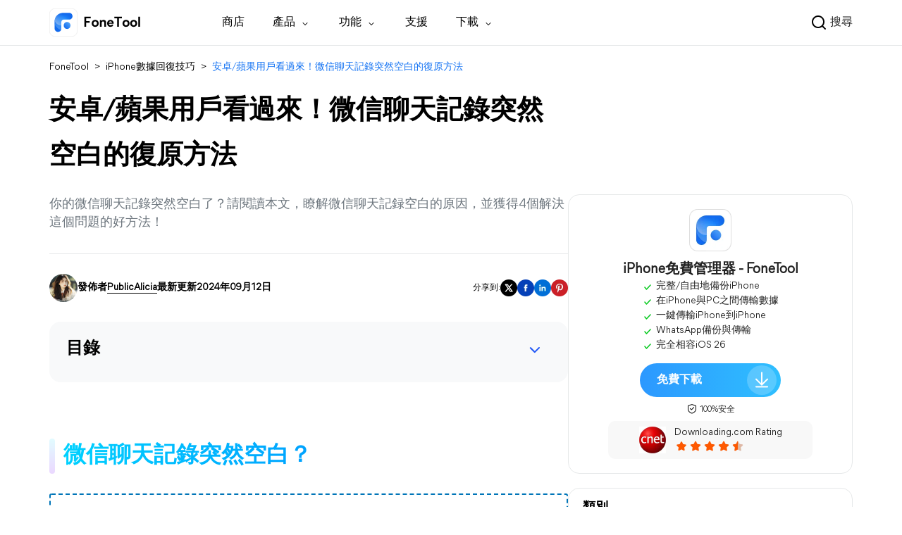

--- FILE ---
content_type: text/html
request_url: https://www.fonetool.com/tw/phone-data-recovery/wechat-chats-suddenly-blank-8975.html
body_size: 17759
content:
<!DOCTYPE html><html lang="tw" data-category="post" data-theme="0"><head>

<!-- Google Tag Manager -->

<script type="16628a60eb67916f022f1875-text/javascript">

    (function (w, d, s, l, i) {

        w[l] = w[l] || [];

        w[l].push({

            'gtm.start': new Date().getTime(),

            event: 'gtm.js'

        });

        var f = d.getElementsByTagName(s)[0],

            j = d.createElement(s),

            dl = l != 'dataLayer' ? '&l=' + l : '';

        j.async = true;

        j.src = 'https://www.googletagmanager.com/gtm.js?id=' + i + dl;

        f.parentNode.insertBefore(j, f);

    })(window, document, 'script', 'dataLayer', 'GTM-K67JT4G');

</script>

<!-- End Google Tag Manager -->

<script src="https://static.fonetool.com/lib/amt.min.js" type="16628a60eb67916f022f1875-text/javascript"></script>

<meta charset="UTF-8">

    <title>安卓/蘋果用戶看過來！微信聊天記錄突然空白的復原方法</title>

    <meta name="description" content="想要瞭解微信聊天記錄突然空白的原因以及復原方法？本文提供了3個有效方法并為蘋果用戶額外提供一個好方法！">

    <meta name="keywords" content="微信聊天記錄突然空白, 蘋果微信聊天記錄無故消失, 微信聊天界面一片空白，微信聊天記錄突然沒了">

    <link rel="canonical" href="https://www.fonetool.com/tw/phone-data-recovery/wechat-chats-suddenly-blank-8975.html">

    <link rel="amphtml" href="https://www.fonetool.com/tw/phone-data-recovery/wechat-chats-suddenly-blank-8975.amp.html">

    <meta name="viewport" content="width=device-width, initial-scale=1.0">

    <meta name="author" content="Alicia">

    <meta name="identification" content="86713">

    <link rel="shortcut icon" type="/images/x-icon" href="/fthome_favicon.ico">

    <link rel="bookmark" type="images/x-icon" href="/fthome_favicon.ico">

    <link rel="apple-touch-icon" href="/fthome_favicon.ico">

    <link rel="stylesheet" href="/assets/css/main.css">

    <!--[if lt IE 9]>

    <script src="https://cdn.staticfile.org/html5shiv/r29/html5.min.js"></script>

    <script src="https://cdn.staticfile.org/respond.js/1.4.2/respond.min.js"></script>

    <![endif]-->

    <link rel="stylesheet" href="/assets/css/slick.css">

    <link rel="stylesheet" href="/assets/css/index.css">

    <link rel="stylesheet" href="/assets/css/teml.css">



    <script type="application/ld+json">
    {
      "@context": "https://schema.org",
      "@type": "BreadcrumbList",
      "itemListElement": [{
        "@type": "ListItem",
        "position": 1,
        "name": "AOMEI Software",
        "item": "https://www.fonetool.com"
      },{
        "@type": "ListItem",
        "position": 2,
        "name": "iPhone數據回復技巧",
        "item": "https://www.fonetool.com/tw/phone-data-recovery/"
      },{
        "@type": "ListItem",
        "position": 3,
        "name": "安卓/蘋果用戶看過來！微信聊天記錄突然空白的復原方法",
        "item": "https://www.fonetool.com/tw/phone-data-recovery/wechat-chats-suddenly-blank-8975.html"
      }]
    }
    </script>

<script type="application/ld+json">
{
  "@context": "https://schema.org",
  "@type": "Article",
  "headline": "安卓/蘋果用戶看過來！微信聊天記錄突然空白的復原方法",
  "url": "https://www.fonetool.com/tw/phone-data-recovery/wechat-chats-suddenly-blank-8975.html",
  "keywords": "微信聊天記錄突然空白, 蘋果微信聊天記錄無故消失, 微信聊天界面一片空白，微信聊天記錄突然沒了",
  "description": "想要瞭解微信聊天記錄突然空白的原因以及復原方法？本文提供了3個有效方法并為蘋果用戶額外提供一個好方法！",
  "image": [
    "https://www.fonetool.com/data-recovery/screenshot/tw/wechat/wechat-search-recover.png",
    "https://www.fonetool.com/data-recovery/screenshot/tw/wechat/wechat-repair-chat-history.png",
    "https://www.fonetool.com/data-recovery/screenshot/tw/wechat/wechat-restore-wechat-history-to-phone.png",
    "https://www.fonetool.com/data-recovery/screenshot/tw/other/cmd-sqliteret.png",
    "https://www.fonetool.com/screenshot/tw/phone-data-recovery/data-recovery-for-ios/connect-ios-device.png",
    "https://www.fonetool.com/screenshot/tw/phone-data-recovery/data-recovery-for-ios/click-scan-now.png",
    "https://www.fonetool.com/screenshot/tw/phone-data-recovery/data-recovery-for-ios/wechat-click-recover.png"
],
  "mainEntityOfPage": "True",
  "publisher":{
      "@type": "Organization",
      "name": "AOMEI Software",
      "url": "https://www.fonetool.com",
      "logo": {
          "@type": "ImageObject",
          "url": "https://www.fonetool.com/assets/images/logo/fthome-nav-logo-ftlogo.svg",
          "width": "161",
          "height": "46"
      }
  },
  "dateCreated": "June 24, 2021",
  "datePublished": "June 24, 2021",
  "dateModified": "September 12, 2024",
  "author": {
    "@type":"Person",
    "name":"Alicia",
    "url":"https://www.fonetool.com/tw/author/alicia.html"
  },
  "articleSection":"iPhone數據回復技巧"
}</script>


    <script src="/assets/js/team/alicia.js" type="16628a60eb67916f022f1875-text/javascript"></script>

<style>.toc{overflow-y:auto}.toc>.toc-list{overflow:hidden;position:relative}.toc>.toc-list li{list-style:none}.toc-list{margin:0}a.toc-link{color:currentColor;height:100%}a.toc-link.is-active-link,a.toc-link:hover{text-decoration:none;font-weight:700}a.toc-link.is-active-link{position:relative}.is-collapsible{max-height:1000px;overflow:hidden;transition:all 300ms ease-in-out}.is-collapsed{max-height:0}.is-position-fixed{position:fixed!important;top:0}.js-toc{padding:10px 0}.js-toc-box .toc-list li{margin:.66rem 0}.js-toc-box .toc-list li a{font-size:12px;font-size:1.2rem}.js-toc-box.closed h3::after{margin-top:4px}.js-toc .toc-list-item:last-child{margin-bottom:0}.js-toc-box h3{margin-top:0}</style><style id="post-block-css-PostNote">.cke_editable .post-note, .content .post-note, .post-note {
    padding: 1em;
    border-radius: 3px;
    font-size: 14px;
    line-height: 24px;
    margin: 28px 0;
}

.cke_editable .post-note.bg-ogray, .content .post-note.bg-ogray, .post-note.bg-ogray {
    background-color: #e6e6e6
}

.cke_editable .post-note.bg-oblue, .content .post-note.bg-oblue, .post-note.bg-oblue {
    background-color: #eef3f3
}

.cke_editable .post-note.bg-opink, .content .post-note.bg-opink, .post-note.bg-opink {
    background-color: #f8f8f8
}

.cke_editable .post-note.bg-oyell, .content .post-note.bg-oyell, .post-note.bg-oyell {
    background-color: #f7f3cf
}

.cke_editable .post-note dt, .content .post-note dt, .post-note dt {
    font-size: 14px;
    font-weight: 700;
    color: #000;
    padding: 0;
    margin-bottom: 8px
}

.cke_editable .post-note dd, .content .post-note dd, .post-note dd {
    position: relative;
    padding-left: 1em;
    margin: 0 0 5px;
    font-size: 14px;
    line-height: 24px
}

.cke_editable .post-note dd::before, .content .post-note dd::before, .post-note dd::before {
    content: '•';
    display: block;
    position: absolute;
    left: 0;
    top: -1px
}
</style><style id="post-block-css-PostTip">.cke_editable .post-tip, .content .post-tip, .post-tip {
    border: 2px dashed #0075b8;
    padding: 1em;
    border-radius: 3px;
    font-size: 14px;
    line-height: 24px;
    margin: 28px auto;
}

.cke_editable .post-tip.bg-ogray, .content .post-tip.bg-ogray, .post-tip.bg-ogray {
    background-color: #e6e6e6;
}

.cke_editable .post-tip.bg-oblue, .content .post-tip.bg-oblue, .post-tip.bg-oblue {
    background-color: #eef3f3;
}

.cke_editable .post-tip.bg-opink, .content .post-tip.bg-opink, .post-tip.bg-opink {
    background-color: #f8f8f8;
}

.cke_editable .post-tip.bg-oyell, .content .post-tip.bg-oyell, .post-tip.bg-oyell {
    background-color: #f7f3cf;
}
</style><style id="post-block-css-PostTips">.cke_editable .post-tips,
.content .post-tips,
.post-tips {
    background: #FCFDFF;
    border-radius: 16px 16px 16px 16px;
    opacity: 1;
    border: 2px dashed #DEE2E7;
    padding: 20px 32px;
    font-size: 14px;
    line-height: 24px;
    margin: 20px 0;
}

.cke_editable .post-tips dt,
.content .post-tips dt,
.post-tips dt {
    font-size: 18px;
    font-weight: 700;
    color: #000;
    padding: 0;
    margin-bottom: 8px
}
.cke_editable .post-tips dt,
.content .post-tips dt,
.post-tips dt::before {
    content: "";
    height: 24px;
    background: url(/assets/images/temp/ic-tip@2x.png) 0 2px no-repeat;
    background-size: 22px 22px;
    margin-right: 28px;
}

.cke_editable .post-tips dd,
.content .post-tips dd,
.post-tips dd {
    position: relative;
    margin: 0 0 5px;
    font-size: 16px;
    line-height: 24px
}

</style><style id="post-block-css-SecureDownload">.cke_editable .post-secdown,
.content .post-secdown,
.post-secdown {
    display: flex;
    align-items: center;
    justify-content: center;
    flex-direction: column;
}

.cke_editable .post-secdown .a-tp,
.content .post-secdown .a-tp,
.post-secdown .a-tp {
    display: flex;
    padding: 0 6px 0 30px;
    background: linear-gradient(270deg, #2fbfff 0%, #2c98ff 100%);
    line-height: unset;
    min-width: 286px;
    height: 64px;
    border-radius: 32px;
    transition: all ease-in 0.2s;
    align-items: center;
    transition: all ease-in 0.2s;
}

.cke_editable .post-secdown .a-tp:hover,
.content .post-secdown .a-tp:hover,
.post-secdown .a-tp:hover {
    scale: 1.05;
    background: linear-gradient(270deg, #2888e5 0%, #2aabe4 100%);
}
.cke_editable .post-secdown .a-tp::after,
.post-secdown .a-tp::after{
    content: '';
    position: relative;
    display: inline-block;
    width: 56px;
    height: 56px;
    background: url(/assets/images/index/fthome-ic-download-white-32.webp) 13px no-repeat rgba(255, 255, 255, 0.2);
    border-radius: 32px;
    text-align: center;
    margin-left: 33px;
}

.cke_editable .post-secdown .a-tp > span,
.content .post-secdown .a-tp > span,
.post-secdown .a-tp > span {
    font-size: 20px;
    color: #fff;
    display: flex;
    flex-direction: column;
    font-family: MierB-Bold;
}

.cke_editable .post-secdown .a-tp > span > span,
.content .post-secdown .a-tp > span > span,
.post-secdown .a-tp > span > span {
    font-size: 14px;
    font-family: mierb-regular,microsoft yahei,Tahoma,Arial,sans-serif,helvetica,sans-serif;
    font-weight: 100;
    margin-top: 4px;
    padding: 0 15px;
}

.cke_editable .post-secdown .a-tp > span > span:first-child,
.content .post-secdown .a-tp > span > span:first-child,
.post-secdown .a-tp > span > span:first-child {
    font-size: 18px;
    padding: 0 15px;
    font-weight: 700
}

.cke_editable .post-secdown .a-bt,
.content .post-secdown .a-bt,
.post-secdown .a-bt {
    margin-top: 8px;
}

.cke_editable .post-secdown .a-bt::before,
.content .post-secdown .a-bt::before,
.post-secdown .a-bt::before {
    content: "";
    display: inline-block;
    width: 16px;
    height: 16px;
    background: url(/assets/images/temp/icon-safe@2x.png) -2px no-repeat;
    background-size: 16px 16px;
    vertical-align: -3px;
}
</style>
</head>

<body>

    <!-- Google Tag Manager noscript -->

    <noscript>

        <iframe src="https://www.googletagmanager.com/ns.html?id=GTM-K67JT4G" height="0" width="0"

            style="display:none;visibility:hidden">

        </iframe>

    </noscript>

    <!-- End Google Tag Manager noscript -->



<!-- header -->

<header class="header" id="header-2025">
    <div class="container">
      <div class="logo-x">
        <a href="/tw/" data-monitor="'redirection','top'" data-ga="'/tw/index.html','click', '/tw/top-navi'" class="small-logo">FoneTool</a>
        <div class="header-tg"><span></span><span></span><span></span></div>
      </div>
      <div class="header-nav">
        <div class="header-nav-l">
          <a href="/tw/" data-ga="'/tw/index.html','click', '/tw/top-navi'" data-monitor="'redirection','top'" class="header-logo"></a>
          <ul class="nav-ul">
            <li class="nav-li">
              <a href="/tw/store.html" data-ga="'/tw/store.html','click', '/tw/top-navi'" data-monitor="'2buy','top'" class="nav-li-a">商店</a>
            </li>
            <li class="nav-li nav-pull">
              <div class="nav-pull-t">
                <span>產品</span>
                <i class="ic-row"></i>
              </div>
              <div class="nav-pull-menu nav-pull-menu-new">
                <div class="menu-product">
                  <div class="menu-it">
                    <i class="it-icon it-icon-ft"></i>
                    <div class="it-desc">
                      <h5>FoneTool</h5>
                      <p class="it-txt">傳輸、管理和備份 iOS 裝置數據</p>
                    </div>
                    <a href="/tw/windows.html" class="verlink" data-monitor="'redirection','top'" data-ga="'/tw/windows.html','click', '/tw/top-navi'"></a>
                  </div>
                  <div class="menu-it">
                    <i class="it-icon it-icon-ftmb"></i>
                    <div class="it-desc">
                      <div class="link-box">
                        <h5>FoneTool 行動應用程式</h5>
                        <a href="/tw/ios.html" data-ga="'/tw/ios.html','click', '/tw/top-navi'" class="ic ic-ios"></a>
                        <a href="/tw/android.html" data-ga="'/tw/android.html','click', '/tw/top-navi'" class="ic ic-and"></a>
                      </div>
                      <a href="/tw/ios.html" class="verlink" data-monitor="'redirection','top'" data-ga="'/tw/ios.html','click', '/tw/top-navi'"></a>
                      <p class="it-txt">在 Android 和 iPhone 之間傳輸數據</p>
                    </div>
                  </div>
                  <div class="menu-it">
                    <i class="it-icon it-icon-ftun"></i>
                    <div class="it-desc">
                      <h5>FoneTool Unlocker <i class="icon-hot"></i></h5>
                      <p class="it-txt">一鍵刪除 iPhone/iPad 密碼</p>
                    </div>
                    <a href="/tw/unlock/" class="verlink" data-monitor="'redirection','top'" data-ga="tw/unlock/index.html','click', '/tw/top-navi'"></a>
                  </div>
                  <div class="menu-it">
                    <i class="it-icon it-icon-ftr"></i>
                    <div class="it-desc">
                      <h5>FoneTool Repair <i class="icon-new2"></i></h5>
                      <p class="it-txt">修復所有 iOS 與 iPadOS 系統問題</p>
                    </div>
                    <a href="/tw/repair/" class="verlink" data-monitor="'redirection','top'" data-ga="'/tw/repair/index.html','click', '/tw/top-navi'"></a>
                  </div>
                </div>
              </div>
            </li>
            <li class="nav-li nav-pull">
              <div class="nav-pull-t">
                <span>功能</span>
                <i class="ic-row"></i>
              </div>
              <div class="nav-pull-menu nav-pull-menu-new">
                <div class="menu-box">
                  <dl>
                    <dt>傳輸與備份</dt>

                    <dd>
                      <a href="/tw/iphone-transfer.html" data-ga="'/tw/iphone-transfer.html','click', '/tw/top-navi'" data-monitor="'redirection','top'" class="tab-item">
                        <i class="ic-tab ic-tab-1"></i>
                        傳輸 iPhone 到 PC</a>
                    </dd>
                    <dd>
                      <a href="/tw/iphone-backup.html" data-ga="'/tw/iphone-backup.html','click', '/tw/top-navi'" data-monitor="'redirection','top'" class="tab-item">
                        <i class="ic-tab ic-tab-2"></i>
                        備份 iPhone 到 PC</a>
                    </dd>
                    <dd>
                      <a href="/tw/transfer-old-iphone-to-new-iphone.html" data-ga="'/tw/transfer-old-iphone-to-new-iphone.html','click', '/tw/top-navi'" data-monitor="'redirection','top'" class="tab-item">
                        <i class="ic-tab ic-tab-3"></i>
                        iPhone 傳 iPhone</a>
                    </dd>
                    <dd>
                      <a href="/tw/whatsapp.html" data-monitor="'redirection','top'" data-ga="'/tw/whatsapp.html','click', '/tw/top-navi'" class="tab-item">
                        <i class="ic-tab ic-tab-4"></i>
                        WhatsApp 備份與傳輸</a>
                    </dd>
                    <dd>
                      <a href="/tw/android-ios-transfer.html" data-ga="'/tw/android-ios-transfer.html','click', '/tw/top-navi'" data-monitor="'redirection','top'" class="tab-item">
                        <i class="ic-tab ic-tab-android-ios-transfer"></i>
                        Android 與 iOS傳輸</a>
                    </dd>
                  </dl>
                  <dl>
                    <dt>系統與管理</dt>
                    <dd>
                      <a href="/tw/unlock/ios.html" data-monitor="'redirection','top'" data-ga="'/tw/unlock/ios.html','click', '/tw/top-navi'" class="tab-item">
                        <i class="ic-tab ic-tab-10"></i>
                        iPhone Unlocker
                        <i class="icon-hot"></i>
                      </a>
                    </dd>
                    <dd>
                      <a href="/tw/ios-system-repair.html" data-monitor="'redirection','top'" data-ga="'/tw/ios-system-repair.html','click', '/tw/top-navi'" class="tab-item">
                        <i class="ic-tab ic-tab-5"></i>
                        iOS 系統修復
                        <i class="icon-new2"></i>
                      </a>
                    </dd>
                    <dd>
                      <a href="/tw/iphone-data-recovery.html" data-ga="'/tw/iphone-data-recovery.html','click', '/tw/top-navi'" data-monitor="'redirection','top'" class="tab-item">
                        <i class="ic-tab ic-tab-6"></i>
                        iPhone 數據回復</a>
                    </dd>
                    <dd>
                      <a href="/tw/erase-iphone.html" data-ga="'/tw/erase-iphone.html','click', '/tw/top-navi'" data-monitor="'redirection','top'" class="tab-item">
                        <i class="ic-tab ic-tab-7"></i>
                        iPhone 數據清除</a>
                    </dd>
                    <dd>
                      <a href="/tw/icloud-manager.html" data-ga="'/tw/icloud-manager.html','click', '/tw/top-navi'" data-monitor="'redirection','top'" class="tab-item">
                        <i class="ic-tab ic-tab-8"></i>
                        iCould 管理員</a>
                    </dd>
                  </dl>
                  <dl>
                    <dt>iPhone 實用程式</dt>
                    <dd>
                      <a href="/tw/ringtone-maker.html" data-monitor="'redirection','top'" data-ga="'/tw/ringtone-maker.html','click', '/tw/top-navi'" class="tab-item">
                        <i class="ic-tab ic-tab-11"></i>
                        鈴聲製作
                      </a>
                    </dd>
                    <dd>
                      <a href="/tw/heic-converter.html" data-ga="'/tw/heic-converter.html','click', '/tw/top-navi'" data-monitor="'redirection','top'" class="tab-item">
                        <i class="ic-tab ic-tab-12"></i>
                        HEIC 轉換器</a>
                    </dd>
                    <dd>
                      <a href="/tw/photo-deduplication.html" data-ga="'/tw/photo-deduplication.html','click', '/tw/top-navi'" data-monitor="'redirection','top'" class="tab-item">
                        <i class="ic-tab ic-tab-13"></i>
                        重複照片搜尋器</a>
                    </dd>
                  </dl>
                </div>
              </div>
            </li>
            <li class="nav-li">
              <a href="/tw/support.html" data-ga="'/tw/support.html','click', '/tw/top-navi'" data-monitor="'redirection','top'" class="nav-li-a">支援</a>
            </li>
            <li class="nav-li nav-pull">
              <div class="nav-pull-t">
                <span>下載</span>
                <i class="ic-row"></i>
              </div>
              <div class="nav-pull-menu nav-pull-menu-new">
                <div class="menu-download">
                  <div class="menu-it">
                    <i class="it-icon it-icon-ft"></i>
                    <div class="it-desc">
                      <h5>FoneTool</h5>
                      <p class="it-txt">
                        免費下載以備份、傳輸和管理 iPhone
                      </p>
                    </div>
                    <a href="/tw/download.html" class="verlink" data-monitor="'redirection','top'" data-ga="'/tw/download.html','click', '/tw/top-navi'"></a>
                  </div>

                  <div class="menu-it">
                    <i class="it-icon it-icon-ftun"></i>
                    <div class="it-desc">
                      <h5>FoneTool Unlocker <i class="icon-hot"></i></h5>
                      <p class="it-txt">
                        免費下載以解除 iPhone 密碼/限制
                      </p>
                    </div>
                    <a href="/tw/unlock/download.html" class="verlink" data-monitor="'redirection','top'" data-ga="'/tw/unlock/download.html','click', '/tw/top-navi'"></a>
                  </div>
                  <div class="menu-it">
                    <i class="it-icon it-icon-ftr"></i>
                    <div class="it-desc">
                      <h5>FoneTool Repair <i class="icon-new2"></i></h5>
                      <p class="it-txt">
                        免費下載修復 iOS 系統問題
                      </p>
                    </div>
                    <a href="/tw/repair/download.html" class="verlink" data-monitor="'redirection','top'" data-ga="'/tw/repair/download.html','click', '/tw/top-navi'"></a>
                  </div>
                </div>
              </div>
            </li>
          </ul>
        </div>
        <div class="header-nav-r">
          <div class="search-gg">
            <form data-amtri="navbar-form" class="header-navbar-form" role="search" name="googleSearch" action="/tw/search.html">
              <div class="input-group">
                <div class="header-search-btn">
                  <input type="text" class="header-s-form" name="q" autocomplete="on" placeholder="搜尋...">
                  <div class="header-input-btn" data-icon="header-search">
                    <button class="header-search-icon" type="submit"></button>
                    <span class="header-search-txt">搜尋</span>
                  </div>
                </div>
                <input type="hidden" name="ie" value="UTF-8">
                <input type="hidden" name="cx" value="71292e60c831447c9">
                <input type="hidden" name="sitesearch" value="https://www.fonetool.com/tw/">
              </div>
            </form>
            <div class="gg-min">
              <script type="16628a60eb67916f022f1875-text/javascript">
                (function () {
                  var cx = "71292e60c831447c9";
                  var gcse = document.createElement("script");
                  gcse.type = "text/javascript";
                  gcse.async = true;
                  gcse.src = "https://cse.google.com/cse.js?cx=" + cx;
                  var s = document.getElementsByTagName("script")[0];
                  s.parentNode.insertBefore(gcse, s);
                })();
              </script>
              <gcse:search></gcse:search>
            </div>
          </div>
        </div>
      </div>
    </div>
  </header>

<!-- header -->



<!-- article content -->

<div class="content-box">

    <div class="container">

        <div class="content-ct">

            <div class="content">

                <div class="content-top">

                    <div class="crumbs">

                        <a href="/tw/">FoneTool</a> <span>></span>

                        <a href="/tw/phone-data-recovery/">iPhone數據回復技巧</a> <span>></span>

                        <a href="#" class="active">安卓/蘋果用戶看過來！微信聊天記錄突然空白的復原方法</a>

                    </div>

                    <h1>安卓/蘋果用戶看過來！微信聊天記錄突然空白的復原方法</h1>

                    <p class="content-des">

                        你的微信聊天記錄突然空白了？請閱讀本文，瞭解微信聊天記録空白的原因，並獲得4個解決這個問題的好方法！

                    </p>

                </div>

                <div class="content-bot">

                    <div class="author">

                        <div class="author-info">

                            <img src="/assets/images/author/alicia.png" width="40" height="40" alt="PublicAlicia" srcset="">

                            <span class="from">發佈者<span class="name"><a href="/author/alicia.html" target="_blank">PublicAlicia</a></span></span>

                            <span class="date">最新更新2024年09月12日</span>

                        </div>

                        <div class="media">

                            <span>分享到:</span>

                            <a href="" class="ic-twitter">

                                <img src="/assets/images/temp/ic-Twitter@2x.webp" width="24" height="24" alt="" srcset="">

                            </a>

                            <a href="" class="ic-facebook">

                                <img src="/assets/images/temp/ic-Facebook@2x.webp" width="24" height="24" alt="" srcset="">

                            </a>

                            <a href="" class="ic-ins">

                                <img src="/assets/images/temp/ic-Linkedln@2x.webp" width="24" height="24" alt="" srcset="">

                            </a>

                            <a href="" class="ic-pinterest">

                                <img src="/assets/images/temp/ic-Pinterest@2x.webp" width="24" height="24" alt="" srcset="">

                            </a>

                        </div>

                    </div>

                    <div class="post-area" id="post-contents-area">

                        <div class="center-box-toc">
                <strong>目錄</strong>
                <div class="center-toc-b center-toc-list1" style="display: none;">
                    <ol class="toc-list "><li class="toc-list-item"><a href="#h_0" class="toc-link node-name--H2 ">微信聊天記錄突然空白？</a><li class="toc-list-item"><a href="#h_1" class="toc-link node-name--H2 ">微信聊天記錄突然空白是什麼原因？</a><ol class="toc-list  is-collapsible is-collapsed"><li class="toc-list-item"><a href="#h_2" class="toc-link node-name--H3 ">方法1. 用微信自帶工具&ldquo;:recover&rdquo;</a></li><li class="toc-list-item"><a href="#h_3" class="toc-link node-name--H3 ">方法2. 用微信電腦版備份還原</a></li><li class="toc-list-item"><a href="#h_4" class="toc-link node-name--H3 ">方法3. 用資料庫工具SQLiteRet復原微信聊天記錄</a></li></ol><li class="toc-list-item"><a href="#h_5" class="toc-link node-name--H2 ">蘋果用戶福利！ AOMEI Data Recovery for iOS快速解決微信聊天記錄突然空白的問題</a><li class="toc-list-item"><a href="#h_6" class="toc-link node-name--H2 ">總結</a></li></ol>
            </div>
        </div>

                        <div class="content-straight">

                            <!--ART_CONTENT-->

                            <input id="post_function" value="运行MR" type="hidden">
<input id="post_maintainer" value="PublicAlicia|2021-06-24 00:00:00" type="hidden">
<h2 style="margin-bottom:17px; margin-top:17px; text-align:justify">微信聊天記錄突然空白？</h2>

<div class="post-tip" data-block-name="PostTip">&ldquo;微信聯絡人、聊天記錄、聊天界面、自己的頭像都是一片空白，是被盜號了嗎？還是我手機壞了？&rdquo;</div>

<div class="post-tip" data-block-name="PostTip">&ldquo;我是蘋果手機，為什麼我和一個朋友的微信聊天記錄無緣無故消失了，我沒有刪聊天記錄，也沒有清cache，這是怎麼回事？有辦法復原聊天訊息嗎？&rdquo;</div>

<div class="post-tip" data-block-name="PostTip">&ldquo;今天早上打開WeChat，手機提示：載入資料失敗，然後微信聊天記錄突然空白，是不是我手機中毒了？&rdquo;</div>

<p>上述這幾種情況您有沒有遇到過呢？丟失重要的聊天記錄確實令人很頭疼，接下來說說出現這種情況的原因以及怎樣復原微信聊天記錄。</p>

<h2>微信聊天記錄突然空白是什麼原因？</h2>

<p>據分析，出現微信聊天記錄突然空白的原因有以下幾點：</p>

<dl class="post-note bg-ogray" data-block-name="PostNote">
	<dd>清理微信儲存空間。這種作業直接清除了所有的微信聊天記錄。</dd>
	<dd>手機系統崩潰或微信軟體崩潰，崩潰時對微信資料造成了毀損。</dd>
	<dd>更新微信或者網路不穩定。有時會提示&ldquo;載入資料失敗&rdquo;，從而出現這個問題。</dd>
	<dd>手機內存不足或微信自身問題。手機容量不足導致無法繼續加載新的資料，微信問題的話只能等使用官方修復。</dd>
</dl>

<p>微信聊天記錄突然空白或微信聊天記錄無故消失如何復原？</p>

<p>本文介紹三個解決方法救回突然消失的微信聊天記錄。第3個解決方法效果最好，但上手難度較高，需要有相關專業電腦作業知識。如果前2個方法都無法使用或使用後無效，可以嘗試該方法。</p>

<h3>方法1. 用微信自帶工具&ldquo;:recover&rdquo;</h3>

<p>:recover是微信自帶的修復工具，主要用於解決微信app出現問題導致資料丟失的問題。但該方法局限性較強，恢復成功率不高。</p>

<p><strong>步驟一:&nbsp;&nbsp;</strong>點一下微信主頁面上方的&ldquo;<strong>搜尋</strong>&rdquo;，並輸入&ldquo;<strong>:recover</strong>&rdquo;。</p>

<p><strong>步驟二:&nbsp;</strong> 點擊&ldquo;<strong>WeChat修復工具</strong>&rdquo;。</p>

<p class="align-center"><a href="https://www.fonetool.com/data-recovery/screenshot/tw/wechat/wechat-search-recover.png" target="_blank"><img src="[data-uri]" alt="wechat-search-recover" height="595" stpl-src="https://www.fonetool.com/data-recovery/screenshot/tw/wechat/wechat-search-recover.png" width="600" class="stpl-lazy"></a></p>

<p><strong>步驟三：</strong>在&ldquo;<strong>WeChat修復工具</strong>&rdquo;界麵點擊&ldquo;<strong>故障修復</strong>&rdquo;,再選擇&ldquo;<strong>聊天記錄</strong>&rdquo;，等待完成。 （如果你是&ldquo;<strong>載入資料失敗</strong>&rdquo;問題，則可以點擊&ldquo;<strong>重新載入資料</strong>&rdquo;）</p>

<p class="align-center"><a href="https://www.fonetool.com/data-recovery/screenshot/tw/wechat/wechat-repair-chat-history.png" target="_blank"><img src="[data-uri]" alt="wechat-repair-chat-history" height="600" stpl-src="https://www.fonetool.com/data-recovery/screenshot/tw/wechat/wechat-repair-chat-history.png" width="600" class="stpl-lazy"></a></p>

<p><strong>步驟四：</strong>重啟微信，查看問題是否解決。</p>

<dl class="post-note bg-ogray" data-block-name="PostNote">
	<dt>注意：</dt>
	<dd>使用該功能可能會導致資料二次受損。</dd>
	<dd>這個方法只能用於微信異常（上述原因2、3、4）導致微信聊天記錄無故消失的情況，如果您是手動清理微信緩存，則該方法無效，請嘗試另外兩種方法。</dd>
</dl>

<h3>方法2. 用微信電腦版備份還原</h3>

<p>該方法是使用微信電腦版救回微信聊天記錄，前提是您在聊天記錄丟失前曾做過微信資料備份。如果你在微信電腦版上沒有備份過手機微信，那該方法無法使用。</p>

<p><strong>步驟一：</strong>在電腦上登錄WeChat，並確保手機和電腦在同一網路（Wi-Fi）中。</p>

<p><strong>步驟二：</strong>在電腦微信中點擊左下角的&ldquo;<strong>三條橫槓</strong>&rdquo;。選擇&ldquo;<strong>備份和還原</strong>&rdquo;，再點擊&ldquo;<strong>還原聊天記錄到手機</strong>&rdquo;。選擇你要恢復的資料，然後在手機上點擊&ldquo;<strong>確認</strong>&rdquo;，等待完成即可。</p>

<p class="align-center"><a href="https://www.fonetool.com/data-recovery/screenshot/tw/wechat/wechat-restore-wechat-history-to-phone.png" target="_blank"><img src="[data-uri]" alt="wechat-restore-wechat-history-to-phone" height="468" stpl-src="https://www.fonetool.com/data-recovery/screenshot/tw/wechat/wechat-restore-wechat-history-to-phone.png" width="600" class="stpl-lazy"></a></p>

<h3>方法3. 用資料庫工具SQLiteRet復原微信聊天記錄</h3>

<p>微信的資料儲存在SQLite資料庫中，在刪除聊天記錄時並沒有真正刪除SQLite資料庫中的資料，只是打上了刪除標記的邏輯刪除，所以你可以使用SQLiteRet進行復原。</p>

<p><strong>步驟一：</strong>下載並安裝python，下載SQLiteRet源文件，然後把手機連接到電腦上。</p>

<p><strong>步驟二：</strong>在電腦中以管理員身份打開&ldquo;<strong>cmd</strong>&rdquo;。</p>

<p><strong>步驟三：</strong>在&ldquo;cmd&rdquo;中跳轉到SQLiteRet目錄，然後輸入以下命令：</p>

<p><span style="background-color:#f1c40f">sqliteret.py cookies.sqlite -c -o results.txt</span></p>

<p>（使用工具解析cookies.sqilte裡面的數據，並保存為txt文本格式。）</p>

<p><span style="background-color:#f1c40f">sqliteret.py cookies.sqlite -c -o results.tsv -t -v</span></p>

<p>（使用工具解析cookies.sqilte裡面的數據，並保存為tsv格式。）</p>

<p class="align-center"><a href="https://www.fonetool.com/data-recovery/screenshot/tw/other/cmd-sqliteret.png" target="_blank"><img src="[data-uri]" alt="cmd-sqliteret" height="367" stpl-src="https://www.fonetool.com/data-recovery/screenshot/tw/other/cmd-sqliteret.png" width="600" class="stpl-lazy"></a></p>

<p>在你嘗試以上三種方法後，可能會因為方法一、二無效，方法三不會操作已經想要放棄了。如果你是蘋果用戶，那麼AOMEI WeChat Recovery 可以幫你輕鬆并快速救回消失的微信聊天記錄！</p>

<h2>蘋果用戶福利！ AOMEI Data Recovery for iOS快速解決微信聊天記錄突然空白的問題</h2>

<p>&ldquo;<a href="https://www.fonetool.com/tw/iphone-data-recovery.html" target="_blank">AOMEI Data Recovery for iOS</a>&rdquo;是一款專業的微信資料救援軟體。支援ios10及以上系統的iPhone、iPad、iPod。無需越獄，不用複雜的作業。只需將手機連接到電腦，然後輕點滑鼠就可以恢復微信聊天記錄（包括圖片、影片、語音、檔案、紅包、轉賬記錄）！</p>

<dl class="post-tips" data-block-name="PostTips">
	<dd>AOMEI Data Recovery for iOS的掃描時間短、恢復速度快。最重要的是，它比其他軟件恢復成功率高出10%！</dd>
	<dd>無需要擔心隱私洩露的問題，本軟軟體是一款單機軟體，不會上載用戶信息，可以在斷網無網絡的情況下使用。</dd>
	<dd>由10+年資料救援經驗團隊研發，研發技術一流，並運用多種新技術，快速、完整的幫你您復原微信聊天記錄。</dd>
	<dd>除了WeChat聊天記錄以外，還支援iPhone照片，影片，聯絡人，通話記錄，備忘錄，語音備忘錄，行事曆等iOS資料復原。</dd>
</dl>

<p>&ldquo;AOMEI Data Recovery for iOS&rdquo;具體使用方法如下：</p>

<p><strong>步驟一：</strong>點選下面按鈕下載並安裝軟AOMEI Data Recovery for iOS資料救援軟體。</p>

<div class="post-secdown" data-block-name="SecureDownload"><a class="a-tp" href="/ss/download/ftl/AOMEIRecovery_EnTw_Setup.exe%20" onclick="if (!window.__cfRLUnblockHandlers) return false; ga('send', 'event', 'Download ADR iOS', 'download', '/tw/phone-data-recovery/wechat-chats-suddenly-blank-8975.html_article');" data-cf-modified-16628a60eb67916f022f1875-=""><span><span>下載軟體</span> <span>iOS 10或以上</span> </span> </a>

<div class="a-bt">安全下載</div>
</div>

<p><strong>步驟二：</strong>打開&ldquo;AOMEI Data Recovery for iOS&rdquo;，並用傳輸線將手機連接到電腦，手機上選擇&ldquo;<strong>信任這部電腦</strong>&rdquo;，軟件即可自動識別到連接的iPhone&nbsp;裝置。</p>

<p class="align-center"><a href="https://www.fonetool.com/screenshot/tw/phone-data-recovery/data-recovery-for-ios/connect-ios-device.png" target="_blank"><img src="[data-uri]" alt="connect-ios-device" height="438" stpl-src="/screenshot/tw/phone-data-recovery/data-recovery-for-ios/connect-ios-device.png" width="600" class="stpl-lazy"></a></p>

<p><strong>步驟三：</strong>點選&ldquo;<span style="font-size:medium"><strong>立即掃描</strong></span>&rdquo;，等待掃描完成。</p>

<p class="align-center"><a href="https://www.fonetool.com/screenshot/tw/phone-data-recovery/data-recovery-for-ios/click-scan-now.png" target="_blank"><img src="[data-uri]" alt="click-scan-now" height="438" stpl-src="/screenshot/tw/phone-data-recovery/data-recovery-for-ios/click-scan-now.png" width="600" class="stpl-lazy"></a></p>

<p><strong>步驟四：</strong>在掃描完成後，軟件會顯示手機中所有可復原的資料，前往&ldquo;<strong>WeChat</strong>&rdquo;，點選您需要復原的WeChat訊息，點一下&ldquo;<span style="font-size:medium"><strong>復原</strong></span>&rdquo;，就可以將聊天記錄保存到電腦。</p>

<p class="align-center"><a href="https://www.fonetool.com/screenshot/tw/phone-data-recovery/data-recovery-for-ios/wechat-click-recover.png" target="_blank"><img src="[data-uri]" alt="wechat-click-recover" height="438" stpl-src="/screenshot/tw/phone-data-recovery/data-recovery-for-ios/wechat-click-recover.png" width="600" class="stpl-lazy"></a></p>

<p><strong>注意：</strong>如果在使用AOMEI Data Recovery for iOS過程中遇到問題，請查看常見問題解答。</p>

<h2>總結</h2>

<p>通過閱讀本文不難看出，解決&ldquo;微信聊天記錄突然空白&rdquo;問題成功率較高的方法是方法三。但其操作複雜，大部分的用戶不會也不想去操作，所以既簡單，成功率又高的解決方法就是使用專業的iPhone資料救援軟體。蘋果用戶可以使用這款可靠的軟體 - AOMEI Data Recovery for iOS，不僅恢復速度快、成功率高。當然，沒有任何一款資料救援軟體可以保證百分百復原率，因此在日常生活中強烈建議定期對重要的微信資料進行備份。</p>

                            <!--ART_CONTENT-->

                            <div class="content-manager">

                                <h4>FoneTool - 綜合管理iPhone數據</h4>

                                <p class="to-desc">

                                    輕鬆傳輸、備份和管理iPhone、iPad與iPod touch數據。

                                </p>

                                <ul class="list">

                                    <li>

                                        <img src="/assets/images/temp/fthome-ic-banner-ios18.png" width="24" height="24" alt="" srcset="">

                                        相容iOS 26

                                    </li>

                                    <li><img src="/assets/images/temp/fthome-ic-banner-iphone@2x.webp" width="24" height="24" alt="" srcset="">支援<span> iPhone 17</span></li>

                                </ul>

                                <div class="down-tips down-tips-2">

                                    <a href="/ss/download/ftl/FoneTool_free_installer.exe" data-ga="'Download FT Online', 'download', '/tw/phone-data-recovery/wechat-chats-suddenly-blank-8975.html_recommend'" class="btn btn-down" onclick="if (!window.__cfRLUnblockHandlers) return false; gtag('event', 'download',{'event_category':'Download FT Online','event_label': '/tw/index.html_banner'})" data-cf-modified-16628a60eb67916f022f1875-="">

                                        <div class="down-box">

                                            <div class="down-txt">

                                                <strong>下載免費軟體</strong> <br>

                                                <span>Windows 11/10/8/8.1/7</span>

                                            </div>

                                            <div class="down-icon">

                                                <img src="/assets/images/index/fthome-ic-download-white-32.webp" width="32" height="32" alt="Download icon" srcset="">

                                            </div>

                                        </div>

                                    </a>

                                    <p> 100%安全</p>

                                </div>

                            </div>

                        </div>

                    </div>

                </div>

                <div class="content-author">

                    <div class="userinfo">

                        <div class="user-txt">

                            <img src="/assets/images/author/alicia.png" width="60" height="60" alt="PublicAlicia" srcset="">

                            <div class="txt">

                                <span class="name">

                                     <a href="/author/alicia.html">PublicAlicia</a>

                                </span>

                                <br>

                                <span class="text">

                                    作者

                                </span>

                            </div>

                        </div>

                        <div class="share">

                            <a href="https://twitter.com/aomeitech">

                                <img src="/assets/images/temp/ic-Twitter@2x.webp" width="24" height="24" alt="twitter" srcset="">

                            </a>

                            <a href="https://www.facebook.com/aomeitechnology">

                                <img src="/assets/images/temp/ic-Facebook@2x.webp" width="24" height="24" alt="facebook" srcset="">

                            </a>

                        </div>

                    </div>

                    <p class="answer">

                        Alicia是FoneTool行動備份軟體的編輯，主要負責iOS數據備份、回復等方案的撰寫，幫助人們解決各種iOS問題。喜歡琵琶、動漫和旅游，也會時常烹飪美食。

                    </p>

                    <a href="/author/alicia.html" class="read">更多 >></a>

                </div>

                <div class="content-related"><div style="font-size: 36px;line-height: 42px;margin-bottom: 24px;margin-top: 60px;padding-top: 20px;font-weight: bold;">相關閱讀</div><div class="wrap"><div class="item"><div class="h5" style="color: #000;font-size: 16px;"><a style="width: 100%;word-wrap: break-word;margin-bottom: 8px;"  href="https://www.fonetool.com/tw/phone-data-recovery/restore-photos-from-icloud.html" target="_blank">如何在iPhone上從iCloud /iCloud備份回復照片</a></div><p class="related-txt"></p></div><div class="item"><div class="h5" style="color: #000;font-size: 16px;"><a style="width: 100%;word-wrap: break-word;margin-bottom: 8px;"  href="https://www.fonetool.com/tw/phone-transfer/sync-iphone-contact-to-google.html" target="_blank">如何將iPhone聯絡人同步到Google</a></div><p class="related-txt">您是否很想瞭解有關如何將 iPhone 聯絡人同步到 Gmail 的提示和技巧？ 然後，快速點一下本文以獲取令人興奮且訊息豐富的內容。</p></div><div class="item"><div class="h5" style="color: #000;font-size: 16px;"><a style="width: 100%;word-wrap: break-word;margin-bottom: 8px;"  href="https://www.fonetool.com/tw/phone-transfer/ways-to-transfer-iphone-6s-photos-to-mac.html" target="_blank">如何將照片從iPhone 6/6s傳輸到Mac的3種方法</a></div><p class="related-txt"></p></div><div class="item"><div class="h5" style="color: #000;font-size: 16px;"><a style="width: 100%;word-wrap: break-word;margin-bottom: 8px;"  href="https://www.fonetool.com/tw/phone-backup/iphone-14-stuck-on-transferring-data.html" target="_blank">修復iPhone 15轉移資料卡住的5個方法</a></div><p class="related-txt">本指南向您展示修復iPhone 15轉移資料卡住的5種方法，查看它們以修復資料轉移失敗的問題。</p></div></div></div>

                <div class="content-hot">

                    <h4>熱門功能</h4>

                    <ul class="hot-list">

                        <li><a href="/tw/iphone-transfer.html">iPhone傳輸</a></li>

                        <li><a href="/tw/iphone-backup.html">iPhone備份</a></li>

                        <li><a href="/tw/iphone-data-recovery.html">iPhone回復</a></li>

                        <li><a href="/tw/erase-iphone.html">清除iPhone</a></li>

                        <li><a href="/tw/heic-converter.html">HEIC轉換器</a></li>

                        <li><a href="/tw/photo-deduplication.html">重複照片刪除</a></li>

                        <li><a href="/tw/whatsapp.html">WhatsApp備份與傳輸</a></li>

                    </ul>

                </div>

            </div>

            <div class="slider">

                <div>

                    <div class="slider-item">

                        <img src="/assets/images/temp/logo-FT-60@2x.webp" width="60" height="60" alt="" srcset="">

                        <h4> iPhone免費管理器 - FoneTool</h4>

                        <ul class="slider-list">

                            <li>完整/自由地備份iPhone</li>

                            <li>在iPhone與PC之間傳輸數據</li>

                            <li>一鍵傳輸iPhone到iPhone</li>

                            <li>WhatsApp備份與傳輸</li>

                            <li>完全相容iOS 26</li>

                        </ul>

                        <div class="down-tips">

                            <a href="/ss/download/ftl/FoneTool_free_installer.exe" data-ga="'Download FT Online', 'download', '/tw/phone-data-recovery/wechat-chats-suddenly-blank-8975.html_right'" class="btn btn-down">

                                <div class="down-box">

                                    <div class="down-txt">

                                        <strong>免費下載</strong>

                                    </div>

                                    <div class="down-icon">

                                        <img src="/assets/images/index/fthome-ic-download-white-32.webp" width="32" height="32" alt="Download icon" srcset="">

                                    </div>

                                </div>

                            </a>

                            <p> 100%安全</p>

                        </div>

                        <div class="rating">

                            <img src="/assets/images/temp/cnet@2x.webp" width="38" height="38" alt="" srcset="">

                            <div class="txt">

                                <div class="name">Downloading.com Rating</div>

                                <img src="/assets/images/temp/star-red@2x.webp" width="100" height="20" alt="" srcset="">

                            </div>

                        </div>

                    </div>

                    <div class="slider-item slider-categories">

                        <div class="title">類別</div>

                        <ul class="categories-list">

                            <li><a href="/tw/phone-backup/">手機備份</a></li>

                            <li><a href="/tw/phone-transfer/">手機傳輸</a></li>

                            <li><a href="/tw/app-management/">應用程式管理</a></li>

                            <li><a href="/tw/cloud-management/">iCloud管理</a></li>

                            <li><a href="/tw/phone-data-recovery/">iPhone回復</a></li>

                            <li><a href="/tw/phone-management/">手機管理</a></li>

                        </ul>

                    </div>

                    <div class="slider-item slider-android">

                        <img src="/assets/images/temp/Icon-Android@2x.png" width="60" height="61" alt="Android" srcset="">

                        <h5>現已支援Android傳輸！</h5>

                        <p>在Android手機和iPhone之間傳輸照片、影片、音樂與其他檔案的最簡單方法。</p>

                        <a href="/tw/android.html" class="more" onclick="if (!window.__cfRLUnblockHandlers) return false; gtag('event', 'click',{'event_category':' Click Hot Topic','event_label': 'tw-article'})" data-cf-modified-16628a60eb67916f022f1875-="">瞭解更多 >></a>

                    </div>

                </div>

            </div>

        </div>

        <div class="content-close">

            <div class="catalogue-close">

                <img src="/assets/images/temp/ic-zhan@2x.webp" width="30" height="30" alt="" srcset="" data-catalogue="open">

            </div>

        </div>

    </div>

</div>

<!--/article content-->



<!--footer-->

<footer class="footer">
<div class="footer-container">
  <div class="ft-mn">
    <div class="ft-lf">
      <a href="/tw/" data-monitor="'redirection','footer'" data-ga="'/tw/index.html','click', '/tw/bottom-navi'" class="logo" onclick="if (!window.__cfRLUnblockHandlers) return false; gtag('event','click',{'event_category':'/tw/index.html','event_label': '/tw/bottom-navi'})" data-cf-modified-16628a60eb67916f022f1875-="">
        FoneTool
      </a>

      <div class="language" data-lan="show">
        <i class="ic-lan lan-us"></i>
        繁體
      </div>
    </div>
    <div class="ft-rt">
      <div class="logo-x">
        <a href="/tw/" data-ga="'/tw/index.html','click', '/tw/bottom-navi'" data-monitor="'redirection','footer'" class="logo logo-wt" onclick="if (!window.__cfRLUnblockHandlers) return false; gtag('event','click',{'event_category':'/tw/index.html','event_label': '/tw/bottom-navi'})" data-cf-modified-16628a60eb67916f022f1875-=""></a>
      </div>
      <div class="it has-drop">
        <h5>產品</h5>
        <ul class="drop">
          <li>
            <a href="/tw/windows.html" data-ga="'/tw/windows.html','click', '/tw/bottom-navi'" data-monitor="'redirection','footer'" onclick="if (!window.__cfRLUnblockHandlers) return false; gtag('event','click',{'event_category':'/tw/windows.html','event_label': '/tw/bottom-navi'})" data-cf-modified-16628a60eb67916f022f1875-="">FoneTool</a>
          </li>
          <li>
            <a href="/tw/ios.html" data-ga="'/tw/ios.html','click', '/tw/bottom-navi'" data-monitor="'redirection','footer'" onclick="if (!window.__cfRLUnblockHandlers) return false; gtag('event','click',{'event_category':'/tw/ios.html','event_label': '/tw/bottom-navi'})" data-cf-modified-16628a60eb67916f022f1875-="">FoneTool for iOS</a>
          </li>
          <li>
            <a href="/tw/android.html" data-ga="'/tw/android.html','click', '/tw/bottom-navi'" data-monitor="'redirection','footer'" onclick="if (!window.__cfRLUnblockHandlers) return false; gtag('event','click',{'event_category':'/tw/android.html','event_label': '/tw/bottom-navi'})" data-cf-modified-16628a60eb67916f022f1875-="">FoneTool for Android</a>
          </li>
          <li>
            <a href="/tw/unlock/" data-monitor="'redirection','footer'" data-ga="'/tw/unlock/index.html','click', '/tw/bottom-navi'" onclick="if (!window.__cfRLUnblockHandlers) return false; gtag('event','click',{'event_category':'/tw/unlock/index.html','event_label': '/tw/bottom-navi'})" data-cf-modified-16628a60eb67916f022f1875-="">FoneTool Unlocker</a>
          </li>
          <li>
            <a href="/tw/repair/" data-monitor="'redirection','footer'" data-ga="'/tw/repair/index.html','click', '/tw/bottom-navi'" onclick="if (!window.__cfRLUnblockHandlers) return false; gtag('event','click',{'event_category':'/tw/repair/index.html','event_label': '/tw/bottom-navi'})" data-cf-modified-16628a60eb67916f022f1875-="">FoneTool Repair</a>
          </li>
        </ul>
      </div>
      <div class="it has-drop">
        <h5>教學</h5>
        <ul class="drop">
          <li>
            <a href="/tw/phone-transfer/" data-ga="'/tw/phone-transfer/index.html','click', '/tw/bottom-navi'" data-monitor="'redirection','footer'" onclick="if (!window.__cfRLUnblockHandlers) return false; gtag('event','click',{'event_category':'/tw/phone-transfer/index.html','event_label': '/tw/bottom-navi'})" data-cf-modified-16628a60eb67916f022f1875-="">手機傳輸</a>
          </li>
          <li>
            <a href="/tw/phone-backup/" data-ga="'/tw/phone-backup/index.html','click', '/tw/bottom-navi'" data-monitor="'redirection','footer'" onclick="if (!window.__cfRLUnblockHandlers) return false; gtag('event','click',{'event_category':'/tw/phone-backup/index.html','event_label': '/tw/bottom-navi'})" data-cf-modified-16628a60eb67916f022f1875-="">手機備份</a>
          </li>
          <li>
            <a href="/tw/unlock-ios/" data-ga="'/tw/unlock-ios/index.html','click', '/tw/bottom-navi'" data-monitor="'redirection','footer'" onclick="if (!window.__cfRLUnblockHandlers) return false; gtag('event','click',{'event_category':'/tw/unlock-ios/index.html','event_label': '/tw/bottom-navi'})" data-cf-modified-16628a60eb67916f022f1875-="">iPhone Unlocker</a>
          </li>
          <li>
            <a href="/tw/repair-ios/" data-ga="'/tw/repair-ios/index.html','click', '/tw/bottom-navi'" data-monitor="'redirection','footer'" onclick="if (!window.__cfRLUnblockHandlers) return false; gtag('event','click',{'event_category':'/tw/repair-ios/index.html','event_label': '/tw/bottom-navi'})" data-cf-modified-16628a60eb67916f022f1875-="">iOS 系統修復</a>
          </li>
          <li>
            <a href="/tw/app-management/" data-ga="'/tw/app-management/index.html','click', '/tw/bottom-navi'" data-monitor="'redirection','footer'" onclick="if (!window.__cfRLUnblockHandlers) return false; gtag('event','click',{'event_category':'/tw/app-management/index.html','event_label': '/tw/bottom-navi'})" data-cf-modified-16628a60eb67916f022f1875-="">App 備份與傳輸</a>
          </li>
          <li>
            <a href="/tw/cloud-management/" data-ga="'/tw/cloud-management/index.html','click', '/tw/bottom-navi'" data-monitor="'redirection','footer'" onclick="if (!window.__cfRLUnblockHandlers) return false; gtag('event','click',{'event_category':'/tw/cloud-management/index.html','event_label': '/tw/bottom-navi'})" data-cf-modified-16628a60eb67916f022f1875-="">iCloud 管理</a>
          </li>
          <li>
            <a href="/tw/phone-data-recovery/" data-ga="'/tw/phone-data-recovery/index.html','click', '/tw/bottom-navi'" data-monitor="'redirection','footer'" onclick="if (!window.__cfRLUnblockHandlers) return false; gtag('event','click',{'event_category':'/tw/phone-data-recovery/index.html','event_label': '/tw/bottom-navi'})" data-cf-modified-16628a60eb67916f022f1875-="">數據回復</a>
          </li>
          <li>
            <a href="/tw/phone-management/" data-ga="'/tw/phone-management/index.html','click', '/tw/bottom-navi'" data-monitor="'redirection','footer'" onclick="if (!window.__cfRLUnblockHandlers) return false; gtag('event','click',{'event_category':'/tw/phone-management/index.html','event_label': '/tw/bottom-navi'})" data-cf-modified-16628a60eb67916f022f1875-="">手機管理</a>
          </li>
        </ul>
      </div>

          <div class="it has-drop">
            <h5>幫助中心</h5>
            <ul class="drop">
              <li>
                <a href="/tw/support.html" data-monitor="'redirection','footer'" data-ga="'/tw/support.html','click', '/bottom-navi'" onclick="if (!window.__cfRLUnblockHandlers) return false; gtag('event','click',{'event_category':'/tw/support.html','event_label': '/bottom-navi'})" data-cf-modified-16628a60eb67916f022f1875-="">支援中心</a>
              </li>
              <li>
                <a href="/tw/help/" data-monitor="'redirection','footer'" data-ga="'/tw/help/index.html','click', '/bottom-navi'" onclick="if (!window.__cfRLUnblockHandlers) return false; gtag('event','click',{'event_category':'/tw/help/index.html','event_label': '/bottom-navi'})" data-cf-modified-16628a60eb67916f022f1875-="">FoneTool 指南</a>
              </li>
              <li>
                <a href="/tw/unlock/help/" data-monitor="'redirection','footer'" data-ga="'/tw/unlock/help/index.html','click', '/bottom-navi'" onclick="if (!window.__cfRLUnblockHandlers) return false; gtag('event','click',{'event_category':'/tw/unlock/help/index.html','event_label': '/bottom-navi'})" data-cf-modified-16628a60eb67916f022f1875-="">FoneTool Unlocker 指南</a>
              </li>
              <li>
                <a href="/tw/repair/help/" data-monitor="'redirection','footer'" data-ga="'/tw/repair/help/index.html','click', '/bottom-navi'" onclick="if (!window.__cfRLUnblockHandlers) return false; gtag('event','click',{'event_category':'/tw/repair/help/index.html','event_label': '/bottom-navi'})" data-cf-modified-16628a60eb67916f022f1875-="">FoneTool Repair 指南</a>
              </li>
            </ul>
          </div>
      <div class="it has-drop">
        <h5>關於公司</h5>
        <ul class="drop">
          <li>
            <a href="/tw/company.html" data-ga="'/tw/company.html','click', '/tw/bottom-navi'" data-monitor="'redirection','footer'" onclick="if (!window.__cfRLUnblockHandlers) return false; gtag('event','click',{'event_category':'/tw/company.html','event_label': '/tw/bottom-navi'})" data-cf-modified-16628a60eb67916f022f1875-="">關於我們</a>
          </li>
          <li>
            <a href="/tw/partners.html" data-ga="'/tw/partners.html','click', '/tw/bottom-navi'" data-monitor="'redirection','footer'" onclick="if (!window.__cfRLUnblockHandlers) return false; gtag('event','click',{'event_category':'/tw/partners.html','event_label': '/tw/bottom-navi'})" data-cf-modified-16628a60eb67916f022f1875-="">合作夥伴</a>
          </li>
          <li>
            <a href="/tw/support.html#contact" data-ga="'/tw/support.html#contact','click', '/tw/bottom-navi'" data-monitor="'redirection','footer'" onclick="if (!window.__cfRLUnblockHandlers) return false; gtag('event','click',{'event_category':'/tw/support.html#contact','event_label': '/tw/bottom-navi'})" data-cf-modified-16628a60eb67916f022f1875-="">聯絡我們</a>
          </li>
        </ul>
      </div>
    </div>
  </div>
  <div class="ft-btm">
    <p>© 2026 FoneTool. 版權所有.</p>
    <ul class="copy">
      <li>
        <a href="/tw/privacy.html" data-ga="'/tw/privacy.html','click', '/tw/bottom-navi'" data-monitor="'redirection','footer'" onclick="if (!window.__cfRLUnblockHandlers) return false; gtag('event','click',{'event_category':'/tw/privacy.html','event_label': '/tw/bottom-navi'})" data-cf-modified-16628a60eb67916f022f1875-="">
          隱私政策</a>
      </li>
       | 
      <li>
        <a href="/tw/terms.html" data-ga="'/tw/terms.html','click', '/tw/bottom-navi'" data-monitor="'redirection','footer'" onclick="if (!window.__cfRLUnblockHandlers) return false; gtag('event','click',{'event_category':'/tw/terms.html','event_label': '/tw/bottom-navi'})" data-cf-modified-16628a60eb67916f022f1875-="">使用條款</a>
      </li>
    </ul>
  </div>
</div>
</footer>

<div class="lan-select">

    <div class="lan-select-x">

        <div class="lan-select-mn">

            <div class="hd">

                <a href="/tw/" class="logo"></a>

                <button data-monitor="'cancel','footer'" class="close"></button>

            </div>

            <div class="col">

                <div class="continent-it">

                    <h5 data-lan="it-tt">美洲</h5>

                    <ul data-lan="it-cnt">

                        <li>

                            <a data-monitor="'redirection','footer'" class="ca" href="/">Canada - (English)</a>

                        </li>

                        <li>

                            <a data-monitor="'redirection','footer'" class="ca" href="/fr/">Canada - (Français)</a>

                        </li>

                        <li>

                            <a data-monitor="'redirection','footer'" class="la" href="/es/">Latinoamérica - (Español)</a>

                        </li>

                        <li>

                            <a data-monitor="'redirection','footer'" class="us" href="/">United States - (English)</a>

                        </li>

                    </ul>

                </div>

                <div class="continent-it">

                    <h5 data-lan="it-tt">中東和非洲</h5>

                    <ul data-lan="it-cnt">

                        <li>

                            <a data-monitor="'redirection','footer'" class="mea" href="/">Middle East and Africa - (English)</a>

                        </li>

                    </ul>

                </div>

            </div>

            <div class="col">

                <div class="continent-it">

                    <h5 data-lan="it-tt">歐洲</h5>

                    <div class="it-ls" data-lan="it-cnt">

                        <ul>

                            <li>

                                <a data-monitor="'redirection','footer'" class="be" href="/fr/">Belgique - (Français)</a>

                            </li>

                            <li>

                                <a data-monitor="'redirection','footer'" class="be" href="/">België - (English)</a>

                            </li>

                            <li>

                                <a data-monitor="'redirection','footer'" class="de" href="/de/">Deutschland - (Deutsch)</a>

                            </li>

                            <li>

                                <a data-monitor="'redirection','footer'" class="es" href="/es/">España - (Español)</a>

                            </li>

                            <li>

                                <a data-monitor="'redirection','footer'" class="euro" href="/">Europe - (English)</a>

                            </li>

                            <li>

                                <a data-monitor="'redirection','footer'" class="fr" href="/fr/">France - (Français)</a>

                            </li>

                            <li>

                                <a data-monitor="'redirection','footer'" class="it" href="/it/">Italia - (Italiano)</a>

                            </li>

                            <li>

                                <a data-monitor="'redirection','footer'" class="ne" href="/">Nederland - (English)</a>

                            </li>

                        </ul>

                        <ul>

                            <li>

                                <a data-monitor="'redirection','footer'" class="no" href="/">Nordics - (English)</a>

                            </li>

                            <li>

                                <a data-monitor="'redirection','footer'" class="ost" href="/de/">Österreich - (Deutsch)</a>

                            </li>

                            <li>

                                <a data-monitor="'redirection','footer'" class="po" href="/">Polska - (English)</a>

                            </li>

                            <li>

                                <a data-monitor="'redirection','footer'" class="por" href="/">Portugal - (English)</a>

                            </li>

                            <li>

                                <a data-monitor="'redirection','footer'" class="sc" href="/de/">Schweiz - (Deutsch)</a>

                            </li>

                            <li>

                                <a data-monitor="'redirection','footer'" class="sc" href="/fr/">Suisse - (Français)</a>

                            </li>

                            <li>

                                <a data-monitor="'redirection','footer'" class="poc" href="/">Россия - (English)</a>

                            </li>

                            <li>

                                <a data-monitor="'redirection','footer'" class="uk" href="/">United Kingdom - (English)</a>

                            </li>

                        </ul>

                    </div>

                </div>

            </div>

            <div class="col">

                <div class="continent-it">

                    <h5 data-lan="it-tt">亞太地區</h5>

                    <ul data-lan="it-cnt">

                        <li>

                            <a data-monitor="'redirection','footer'" class="au" href="/">Australia - (English)</a>

                        </li>

                        <li>

                            <a data-monitor="'redirection','footer'" class="in" href="/">India - (English)</a>

                        </li>

                        <li>

                            <a data-monitor="'redirection','footer'" class="nz" href="/">New Zealand (English)</a>

                        </li>

                        <li>

                            <a data-monitor="'redirection','footer'" class="ph" href="/">Philippines - (English)</a>

                        </li>

                        <li>

                            <a data-monitor="'redirection','footer'" class="si" href="/">Singapore - (English)</a>

                        </li>

                        <li>

                            <a data-monitor="'redirection','footer'" class="tr" href="/tw/">Traditional Chinese - (繁體中文)</a>

                        </li>

                        <li>

                            <a data-monitor="'redirection','footer'" class="kr" href="/">대한민국 - (English)</a>

                        </li>

                        <li>

                            <a data-monitor="'redirection','footer'" class="jp" href="/jp/">日本- (日本語)</a>

                        </li>

                    </ul>

                </div>

            </div>

        </div>

    </div>

</div>

<!--/footer-->



<!--lightbox-->

<div class="lightbox">

    <div class="lightbox-content">

        <img src="" alt="">

        <span class="close"></span>

    </div>

    <div class="lightbox-overlay"></div>

</div>

<!--/lightbox-->



<script src="/assets/js/base/jquery-2.1.4.min.js" type="16628a60eb67916f022f1875-text/javascript"></script>

<script type="16628a60eb67916f022f1875-text/javascript">!function(e){var t={};function n(o){if(t[o])return t[o].exports;var l=t[o]={i:o,l:!1,exports:{}};return e[o].call(l.exports,l,l.exports,n),l.l=!0,l.exports}n.m=e,n.c=t,n.d=function(e,t,o){n.o(e,t)||Object.defineProperty(e,t,{enumerable:!0,get:o})},n.r=function(e){"undefined"!=typeof Symbol&&Symbol.toStringTag&&Object.defineProperty(e,Symbol.toStringTag,{value:"Module"}),Object.defineProperty(e,"__esModule",{value:!0})},n.t=function(e,t){if(1&t&&(e=n(e)),8&t)return e;if(4&t&&"object"==typeof e&&e&&e.__esModule)return e;var o=Object.create(null);if(n.r(o),Object.defineProperty(o,"default",{enumerable:!0,value:e}),2&t&&"string"!=typeof e)for(var l in e)n.d(o,l,function(t){return e[t]}.bind(null,l));return o},n.n=function(e){var t=e&&e.__esModule?function(){return e.default}:function(){return e};return n.d(t,"a",t),t},n.o=function(e,t){return Object.prototype.hasOwnProperty.call(e,t)},n.p="",n(n.s=0)}([function(e,t,n){(function(o){var l,r,i;!function(o,s){r=[],l=function(e){"use strict";var t,o,l,r=n(2),i={},s={},c=n(3),a=n(4),u=!!(e&&e.document&&e.document.querySelector&&e.addEventListener);if("undefined"==typeof window&&!u)return;var d=Object.prototype.hasOwnProperty;function f(e,t,n){var o,l;return t||(t=250),function(){var r=n||this,i=+new Date,s=arguments;o&&i<o+t?(clearTimeout(l),l=setTimeout(function(){o=i,e.apply(r,s)},t)):(o=i,e.apply(r,s))}}return s.destroy=function(){if(!i.skipRendering)try{document.querySelector(i.tocSelector).innerHTML=""}catch(e){console.warn("Element not found: "+i.tocSelector)}i.scrollContainer&&document.querySelector(i.scrollContainer)?(document.querySelector(i.scrollContainer).removeEventListener("scroll",this._scrollListener,!1),document.querySelector(i.scrollContainer).removeEventListener("resize",this._scrollListener,!1),t&&document.querySelector(i.scrollContainer).removeEventListener("click",this._clickListener,!1)):(document.removeEventListener("scroll",this._scrollListener,!1),document.removeEventListener("resize",this._scrollListener,!1),t&&document.removeEventListener("click",this._clickListener,!1))},s.init=function(e){if(u&&(i=function(){for(var e={},t=0;t<arguments.length;t++){var n=arguments[t];for(var o in n)d.call(n,o)&&(e[o]=n[o])}return e}(r,e||{}),this.options=i,this.state={},i.scrollSmooth&&(i.duration=i.scrollSmoothDuration,i.offset=i.scrollSmoothOffset,s.scrollSmooth=n(5).initSmoothScrolling(i)),t=c(i),o=a(i),this._buildHtml=t,this._parseContent=o,s.destroy(),null!==(l=o.selectHeadings(i.contentSelector,i.headingSelector)))){var m=o.nestHeadingsArray(l).nest;i.skipRendering||t.render(i.tocSelector,m),this._scrollListener=f(function(e){t.updateToc(l);var n=e&&e.target&&e.target.scrollingElement&&0===e.target.scrollingElement.scrollTop;(e&&(0===e.eventPhase||null===e.currentTarget)||n)&&(t.updateToc(l),i.scrollEndCallback&&i.scrollEndCallback(e))},i.throttleTimeout),this._scrollListener(),i.scrollContainer&&document.querySelector(i.scrollContainer)?(document.querySelector(i.scrollContainer).addEventListener("scroll",this._scrollListener,!1),document.querySelector(i.scrollContainer).addEventListener("resize",this._scrollListener,!1)):(document.addEventListener("scroll",this._scrollListener,!1),document.addEventListener("resize",this._scrollListener,!1));var h=null;return this._clickListener=f(function(e){i.scrollSmooth&&t.disableTocAnimation(e),t.updateToc(l),h&&clearTimeout(h),h=setTimeout(function(){t.enableTocAnimation()},i.scrollSmoothDuration)},i.throttleTimeout),i.scrollContainer&&document.querySelector(i.scrollContainer)?document.querySelector(i.scrollContainer).addEventListener("click",this._clickListener,!1):document.addEventListener("click",this._clickListener,!1),this}},s.refresh=function(e){s.destroy(),s.init(e||this.options)},e.tocbot=s,s}(o),void 0===(i="function"==typeof l?l.apply(t,r):l)||(e.exports=i)}(void 0!==o?o:this.window||this.global)}).call(this,n(1))},function(e,t){var n;n=function(){return this}();try{n=n||Function("return this")()||(0,eval)("this")}catch(e){"object"==typeof window&&(n=window)}e.exports=n},function(e,t){e.exports={tocSelector:".js-toc",contentSelector:".js-toc-content",headingSelector:"h1, h2, h3",ignoreSelector:".js-toc-ignore",hasInnerContainers:!1,linkClass:"toc-link",extraLinkClasses:"",activeLinkClass:"is-active-link",listClass:"toc-list",extraListClasses:"",isCollapsedClass:"is-collapsed",collapsibleClass:"is-collapsible",listItemClass:"toc-list-item",activeListItemClass:"is-active-li",collapseDepth:0,scrollSmooth:!0,scrollSmoothDuration:420,scrollSmoothOffset:0,scrollEndCallback:function(e){},headingsOffset:1,throttleTimeout:50,positionFixedSelector:null,positionFixedClass:"is-position-fixed",fixedSidebarOffset:"auto",includeHtml:!1,onClick:function(e){},orderedList:!0,scrollContainer:null,skipRendering:!1,headingLabelCallback:!1,ignoreHiddenElements:!1,headingObjectCallback:null,basePath:""}},function(e,t){e.exports=function(e){var t=[].forEach,n=[].some,o=document.body,l=!0,r=" ";function i(n,o){var l=o.appendChild(function(n){var o=document.createElement("li"),l=document.createElement("a");e.listItemClass&&o.setAttribute("class",e.listItemClass);e.onClick&&(l.onclick=e.onClick);e.includeHtml&&n.childNodes.length?t.call(n.childNodes,function(e){l.appendChild(e.cloneNode(!0))}):l.textContent=n.textContent;return l.setAttribute("href",e.basePath+"#"+n.id),l.setAttribute("class",e.linkClass+r+"node-name--"+n.nodeName+r+e.extraLinkClasses),o.appendChild(l),o}(n));if(n.children.length){var c=s(n.isCollapsed);n.children.forEach(function(e){i(e,c)}),l.appendChild(c)}}function s(t){var n=e.orderedList?"ol":"ul",o=document.createElement(n),l=e.listClass+r+e.extraListClasses;return t&&(l+=r+e.collapsibleClass,l+=r+e.isCollapsedClass),o.setAttribute("class",l),o}return{enableTocAnimation:function(){l=!0},disableTocAnimation:function(t){var n=t.target||t.srcElement;"string"==typeof n.className&&-1!==n.className.indexOf(e.linkClass)&&(l=!1)},render:function(e,t){var n=s(!1);t.forEach(function(e){i(e,n)});var o=document.querySelector(e);if(null!==o)return o.firstChild&&o.removeChild(o.firstChild),0===t.length?o:o.appendChild(n)},updateToc:function(i){var s;s=e.scrollContainer&&document.querySelector(e.scrollContainer)?document.querySelector(e.scrollContainer).scrollTop:document.documentElement.scrollTop||o.scrollTop,e.positionFixedSelector&&function(){var t;t=e.scrollContainer&&document.querySelector(e.scrollContainer)?document.querySelector(e.scrollContainer).scrollTop:document.documentElement.scrollTop||o.scrollTop;var n=document.querySelector(e.positionFixedSelector);"auto"===e.fixedSidebarOffset&&(e.fixedSidebarOffset=document.querySelector(e.tocSelector).offsetTop),t>e.fixedSidebarOffset?-1===n.className.indexOf(e.positionFixedClass)&&(n.className+=r+e.positionFixedClass):n.className=n.className.split(r+e.positionFixedClass).join("")}();var c,a=i;if(l&&null!==document.querySelector(e.tocSelector)&&a.length>0){n.call(a,function(t,n){return function t(n){var o=0;return n!==document.querySelector(e.contentSelector&&null!=n)&&(o=n.offsetTop,e.hasInnerContainers&&(o+=t(n.offsetParent))),o}(t)>s+e.headingsOffset+10?(c=a[0===n?n:n-1],!0):n===a.length-1?(c=a[a.length-1],!0):void 0});var u=document.querySelector(e.tocSelector).querySelectorAll("."+e.linkClass);t.call(u,function(t){t.className=t.className.split(r+e.activeLinkClass).join("")});var d=document.querySelector(e.tocSelector).querySelectorAll("."+e.listItemClass);t.call(d,function(t){t.className=t.className.split(r+e.activeListItemClass).join("")});var f=document.querySelector(e.tocSelector).querySelector("."+e.linkClass+".node-name--"+c.nodeName+'[href="'+e.basePath+"#"+c.id.replace(/([ #;&,.+*~':"!^$[\]()=>|/@])/g,"\$1")+'"]');-1===f.className.indexOf(e.activeLinkClass)&&(f.className+=r+e.activeLinkClass);var m=f.parentNode;m&&-1===m.className.indexOf(e.activeListItemClass)&&(m.className+=r+e.activeListItemClass);var h=document.querySelector(e.tocSelector).querySelectorAll("."+e.listClass+"."+e.collapsibleClass);t.call(h,function(t){-1===t.className.indexOf(e.isCollapsedClass)&&(t.className+=r+e.isCollapsedClass)}),f.nextSibling&&-1!==f.nextSibling.className.indexOf(e.isCollapsedClass)&&(f.nextSibling.className=f.nextSibling.className.split(r+e.isCollapsedClass).join("")),function t(n){return-1!==n.className.indexOf(e.collapsibleClass)&&-1!==n.className.indexOf(e.isCollapsedClass)?(n.className=n.className.split(r+e.isCollapsedClass).join(""),t(n.parentNode.parentNode)):n}(f.parentNode.parentNode)}}}}},function(e,t){e.exports=function(e){var t=[].reduce;function n(e){return e[e.length-1]}function o(t){if(!(t instanceof window.HTMLElement))return t;if(e.ignoreHiddenElements&&(!t.offsetHeight||!t.offsetParent))return null;var n={id:t.id,children:[],nodeName:t.nodeName,headingLevel:function(e){return+e.nodeName.split("H").join("")}(t),textContent:e.headingLabelCallback?String(e.headingLabelCallback(t.textContent)):t.textContent.trim()};return e.includeHtml&&(n.childNodes=t.childNodes),e.headingObjectCallback?e.headingObjectCallback(n,t):n}return{nestHeadingsArray:function(l){return t.call(l,function(t,l){var r=o(l);return r&&function(t,l){for(var r=o(t),i=r.headingLevel,s=l,c=n(s),a=i-(c?c.headingLevel:0);a>0;)(c=n(s))&&void 0!==c.children&&(s=c.children),a--;i>=e.collapseDepth&&(r.isCollapsed=!0),s.push(r)}(r,t.nest),t},{nest:[]})},selectHeadings:function(t,n){var o=n;e.ignoreSelector&&(o=n.split(",").map(function(t){return t.trim()+":not("+e.ignoreSelector+")"}));try{return document.querySelector(t).querySelectorAll(o)}catch(e){return console.warn("Element not found: "+t),null}}}}},function(e,t){function n(e,t){var n=window.pageYOffset,o={duration:t.duration,offset:t.offset||0,callback:t.callback,easing:t.easing||d},l=document.querySelector('[id="'+decodeURI(e).split("#").join("")+'"]'),r=typeof e==="string"?o.offset+(e?l&&l.getBoundingClientRect().top||0:-(document.documentElement.scrollTop||document.body.scrollTop)):e,i=typeof o.duration==="function"?o.duration(r):o.duration,s,c;function a(e){c=e-s;window.scrollTo(0,o.easing(c,n,r,i));if(c<i){requestAnimationFrame(a)}else{u()}}function u(){if(window.scrollTo(0,n+r),"function"==typeof o.callback){o.callback()}}function d(e,t,n,o){return(e/=o/2)<1?n/2*e*e+t:-n/2*(--e*(e-2)-1)+t}requestAnimationFrame(function(e){s=e;a(e)})}t.initSmoothScrolling=function(e){document.documentElement.style;var t=e.duration,o=e.offset,l=location.hash?r(location.href):location.href;function r(e){return e.slice(0,e.lastIndexOf("#"))}!function(){document.body.addEventListener("click",function(i){if(!function(e){return"a"===e.tagName.toLowerCase()&&(e.hash.length>0||"#"===e.href.charAt(e.href.length-1))&&(r(e.href)===l||r(e.href)+"#"===l)}(i.target)||i.target.className.indexOf("no-smooth-scroll")>-1||"#"===i.target.href.charAt(i.target.href.length-2)&&"!"===i.target.href.charAt(i.target.href.length-1)||-1===i.target.className.indexOf(e.linkClass))return;n(i.target.hash,{duration:t,offset:o,callback:function(){!function(e){var t=document.getElementById(e.substring(1));t&&(/^(?:a|select|input|button|textarea)$/i.test(t.tagName)||(t.tabIndex=-1),t.focus())}(i.target.hash)}})},!1)}()}}]);</script>            <script type="16628a60eb67916f022f1875-text/javascript">
                $(function() {
                    $('#post-contents-area').find('h2,h3').each(function(i) {
                        $(this).attr('id', 'h_'+i);
                    });

                    $('body').append('<div class="js-toc-box"><h3><span>目錄</span></h3><div class="js-toc"></div></div>');

                    var _headerE = $('#header').length > 0 ?  '#header' : 'header';
                    var rtop = ($(_headerE+'.scrolling').length > 0 ? $(_headerE+'.scrolling') : $(_headerE)).height() + ($('.am-promotion-entry').length > 0 ? $('.am-promotion-entry').height() : 0);

                    tocbot.init({
                      tocSelector: '.js-toc',
                      contentSelector: '#post-contents-area',
                      headingSelector: 'h2, h3',
                      hasInnerContainers: true,

                      collapseDepth: 0,
                      scrollSmooth: true,
                      scrollSmoothDuration: 50,
                      headingsOffset: rtop,
                      scrollSmoothOffset: -rtop
                    });

                });
            </script>            <script type="16628a60eb67916f022f1875-text/javascript">
                $(function() {
                    $(document).ready(function () {
                        $('.center-box-toc').on('click', 'strong', function () {
                            $(this).siblings(".center-toc-b").slideToggle("slow");
                            if ($(this).parent('.center-box-toc').hasClass('active')) {
                                $(this).parent('.center-box-toc').removeClass('active');
                            } else {
                                $(this).parent('.center-box-toc').addClass('active');
                            }
                        });
                    });
                });
            </script>

<script src="/assets/js/main.js" type="16628a60eb67916f022f1875-text/javascript"></script>

<script src="/assets/js/temp.js" type="16628a60eb67916f022f1875-text/javascript"></script>



<script src="/cdn-cgi/scripts/7d0fa10a/cloudflare-static/rocket-loader.min.js" data-cf-settings="16628a60eb67916f022f1875-|49" defer></script><script defer src="https://static.cloudflareinsights.com/beacon.min.js/vcd15cbe7772f49c399c6a5babf22c1241717689176015" integrity="sha512-ZpsOmlRQV6y907TI0dKBHq9Md29nnaEIPlkf84rnaERnq6zvWvPUqr2ft8M1aS28oN72PdrCzSjY4U6VaAw1EQ==" data-cf-beacon='{"version":"2024.11.0","token":"9210947db0074c73ba4b5d746e08f860","r":1,"server_timing":{"name":{"cfCacheStatus":true,"cfEdge":true,"cfExtPri":true,"cfL4":true,"cfOrigin":true,"cfSpeedBrain":true},"location_startswith":null}}' crossorigin="anonymous"></script>
</body>
</html>

--- FILE ---
content_type: image/svg+xml
request_url: https://www.fonetool.com/assets/images/logo/fthome-nav-logo-ftlogo.svg
body_size: 2468
content:
<svg xmlns="http://www.w3.org/2000/svg" xmlns:xlink="http://www.w3.org/1999/xlink" fill="none" version="1.1" width="131" height="40" viewBox="0 0 131 40"><defs><radialGradient cx="0" cy="0" r="1" gradientUnits="userSpaceOnUse" id="master_svg0_1_0128" gradientTransform="translate(20.208414554595947 19.79085922241211) rotate(0) scale(12.708414077758789 11.926432482944097)"><stop offset="0%" stop-color="#126AED" stop-opacity="1"/><stop offset="40.75169861316681%" stop-color="#1C8BFF" stop-opacity="1"/><stop offset="100%" stop-color="#126AED" stop-opacity="1"/></radialGradient><linearGradient x1="0.09166957437992096" y1="0.8659060001373291" x2="0.26305845379829407" y2="0.5423809289932251" id="master_svg1_1_0111"><stop offset="0%" stop-color="#4890F0" stop-opacity="1"/><stop offset="100%" stop-color="#56A7FA" stop-opacity="0"/></linearGradient><linearGradient x1="0.3971177637577057" y1="1" x2="0.9080291986465454" y2="0.335942804813385" id="master_svg2_1_0095"><stop offset="0%" stop-color="#78ACF0" stop-opacity="1"/><stop offset="100%" stop-color="#56A7FA" stop-opacity="0"/></linearGradient><linearGradient x1="0.9163066148757935" y1="0.05510057881474495" x2="0.12883788347244263" y2="0.8995312452316284" id="master_svg3_1_0141"><stop offset="0%" stop-color="#56A7FA" stop-opacity="1"/><stop offset="100%" stop-color="#126AED" stop-opacity="1"/></linearGradient></defs><g><g><g><rect x="0" y="0" width="40" height="40" rx="8" fill="#FFFFFF" fill-opacity="1"/><rect x="0.25" y="0.25" width="39.5" height="39.5" rx="7.75" fill-opacity="0" stroke-opacity="1" stroke="#DEDEDE" fill="none" stroke-width="0.5"/></g><g><g><path d="M7.500000476837158,18.249191284179688C7.500000476837158,11.621771284179687,12.872580476837157,6.2491912841796875,19.500000476837158,6.2491912841796875L26.916700476837157,6.2491912841796875C27.13230047683716,6.2491912841796875,27.34530047683716,6.260567984179687,27.555100476837158,6.282753784179688C27.74200047683716,6.260591084179688,27.93230047683716,6.2491912841796875,28.125200476837158,6.2491912841796875C30.771500476837158,6.2491912841796875,32.91680047683715,8.394491284179688,32.91680047683715,11.040861284179687C32.91680047683715,13.687221284179689,30.771500476837158,15.832521284179688,28.125200476837158,15.832521284179688C27.913300476837158,15.832521284179688,27.704600476837157,15.818771284179688,27.500000476837158,15.792111284179688L27.500000476837158,15.832521284179688L32.91670047683716,15.832521284179688L20.08350047683716,15.832571284179688C18.42660047683716,15.832571284179688,17.08350047683716,17.17569128417969,17.08350047683716,18.832591284179685L17.08350047683716,33.33249128417969L17.08333047683716,33.33249128417969L17.08333047683716,28.33259128417969L17.07889047683716,28.33259128417969C17.081840476837158,28.401591284179688,17.08333047683716,28.47109128417969,17.08333047683716,28.540891284179686C17.08333047683716,31.187191284179686,14.93803047683716,33.33249128417969,12.291670476837158,33.33249128417969C9.645300476837159,33.33249128417969,7.500000476837158,31.187191284179686,7.500000476837158,28.540891284179686C7.500000476837158,28.347991284179688,7.511397176837158,28.157791284179687,7.5335537768371585,27.970791284179686C7.511373976837159,27.761091284179688,7.500000476837158,27.548191284179687,7.500000476837158,27.33249128417969L7.500000476837158,18.249191284179688Z" fill-rule="evenodd" fill="url(#master_svg0_1_0128)" fill-opacity="1"/></g><g><path d="M32.448417285346984,8.971413002929687C32.74861728534698,9.597723002929687,32.91681728534698,10.299403002929687,32.91681728534698,11.040373002929687C32.91681728534698,13.686733002929689,30.771517285346984,15.832033002929688,28.125217285346984,15.832033002929688C27.913317285346984,15.832033002929688,27.704617285346984,15.818283002929688,27.500017285346985,15.791623002929688L27.500017285346985,15.832033002929688L32.916717285346984,15.832033002929688L20.083517285346986,15.832083002929688C18.426617285346985,15.832083002929688,17.083517285346986,17.17520300292969,17.083517285346986,18.832103002929685L17.083517285346986,30.74340300292969L17.083347285346985,30.74340300292969L17.083347285346985,28.33210300292969L17.078907285346986,28.33210300292969C17.081857285346985,28.401103002929688,17.083347285346985,28.47060300292969,17.083347285346985,28.540403002929686C17.083347285346985,29.28020300292969,16.915677285346987,29.980903002929686,16.616247285346986,30.60650300292969C12.375887285346984,29.284303002929686,9.001077285346986,26.05000300292969,7.500017285346981,21.869603002929686L7.500017285346985,18.248703002929688C7.500017285346985,11.621283002929687,12.872597285346984,6.2487030029296875,19.500017285346985,6.2487030029296875L26.916717285346984,6.2487030029296875C27.132317285346986,6.2487030029296875,27.345317285346987,6.260079702929687,27.555117285346984,6.282265502929688C27.742017285346986,6.260102802929688,27.932317285346986,6.2487030029296875,28.125217285346984,6.2487030029296875C29.188217285346983,6.2487030029296875,30.170517285346985,6.594895002929688,30.965217285346984,7.180692002929687C31.507817285346984,7.735953002929687,32.003917285346986,8.334873002929687,32.448417285346984,8.971413002929687Z" fill-rule="evenodd" fill="url(#master_svg1_1_0111)" fill-opacity="1"/></g><g><path d="M25.810028601837157,15.83232129908085C25.824928601837158,15.624291299080848,25.83232860183716,15.415821299080848,25.83232860183716,15.207281299080849C25.83232860183716,10.763191299080848,22.489728601837157,6.984941299080849,17.989928601837157,6.342921959880849C12.614878601837159,7.017339299080849,8.345658601837158,11.246931299080849,7.610968734837158,16.60304129908085C8.314449601837158,20.96164129908085,12.150548601837158,24.16564129908085,16.66568860183716,24.16564129908085C16.804688601837157,24.16564129908085,16.94366860183716,24.16254129908085,17.082518601837158,24.15634129908085L17.082518601837158,18.83234129908085C17.082518601837158,17.17544129908085,18.425628601837158,15.83232129908085,20.082528601837158,15.83232129908085L25.810028601837157,15.83232129908085Z" fill-rule="evenodd" fill="url(#master_svg2_1_0095)" fill-opacity="1"/></g><g><rect x="20.416992664337158" y="19.165695190429688" width="9.583332061767578" height="10.000000953674316" rx="4.791666030883789" fill="url(#master_svg3_1_0141)" fill-opacity="1"/></g></g></g><g><path d="M49.66667,11.83333L58.8333,11.83333L58.8333,14.07292L52.1862,14.07292L52.1862,17.92708L57.166669999999996,17.92708L57.166669999999996,20.1667L52.1862,20.1667L52.1862,26L49.66667,26L49.66667,11.83333ZM60.0833,21.2148Q60.0833,18.9036,61.5352,17.55599Q62.987,16.20833,65.0964,16.20833Q67.2253,16.20833,68.6641,17.55599Q70.1029,18.9036,70.1029,21.2148Q70.1029,23.506500000000003,68.6641,24.8607Q67.2253,26.2083,65.0964,26.2083Q62.987,26.2083,61.5352,24.8607Q60.0833,23.506500000000003,60.0833,21.2148ZM62.6029,21.2083Q62.6029,22.432299999999998,63.306,23.200499999999998Q64.0091,23.9688,65.1029,23.9688Q66.2161,23.9688,66.8997,23.207Q67.58330000000001,22.4453,67.58330000000001,21.2083Q67.58330000000001,19.9583,66.8997,19.2031Q66.2161,18.4479,65.1029,18.4479Q64.0091,18.4479,63.306,19.2031Q62.6029,19.9583,62.6029,21.2083ZM80.5,19.932299999999998L80.5,26L77.9805,26L77.9805,20.407600000000002Q77.9805,18.4479,76.32679999999999,18.4479Q75.4609,18.4479,74.862,19.0469Q74.2695,19.6393,74.2695,20.5703L74.2695,26L71.75,26L71.75,16.41667L74.0938,16.41667L74.0938,17.6862L74.1328,17.6862Q74.556,17.035159999999998,75.3503,16.625Q76.1445,16.20833,77.1016,16.20833Q78.6901,16.20833,79.5951,17.1849Q80.5,18.1615,80.5,19.932299999999998ZM88.9505,22.7969L90.9948,23.4089Q89.8229,26.2083,86.9062,26.2083Q84.73179999999999,26.2083,83.3451,24.8086Q81.95830000000001,23.4023,81.95830000000001,21.2344Q81.95830000000001,19.0794,83.293,17.64714Q84.63409999999999,16.20833,86.6654,16.20833Q88.69659999999999,16.20833,90.0247,17.5625Q91.3529,18.9167,91.3529,21.2474L91.3529,21.8333L84.4844,21.8333Q84.6602,22.7969,85.32419999999999,23.3828Q85.98830000000001,23.9688,86.9388,23.9688Q88.3255,23.9688,88.9505,22.7969ZM86.7695,18.2917Q85.8711,18.2917,85.2852,18.773400000000002Q84.70570000000001,19.2487,84.5039,20.1667L88.83330000000001,20.1667Q88.83330000000001,19.2487,88.2344,18.773400000000002Q87.64189999999999,18.2917,86.7695,18.2917ZM92.16669999999999,11.83333L103,11.83333L103,14.07292L98.83330000000001,14.07292L98.83330000000001,26L96.3138,26L96.3138,14.07292L92.16669999999999,14.07292L92.16669999999999,11.83333ZM103.83330000000001,21.2148Q103.83330000000001,18.9036,105.2852,17.55599Q106.737,16.20833,108.8464,16.20833Q110.9753,16.20833,112.4141,17.55599Q113.8529,18.9036,113.8529,21.2148Q113.8529,23.506500000000003,112.4141,24.8607Q110.9753,26.2083,108.8464,26.2083Q106.737,26.2083,105.2852,24.8607Q103.83330000000001,23.506500000000003,103.83330000000001,21.2148ZM106.3529,21.2083Q106.3529,22.432299999999998,107.056,23.200499999999998Q107.75909999999999,23.9688,108.8529,23.9688Q109.9661,23.9688,110.6497,23.207Q111.33330000000001,22.4453,111.33330000000001,21.2083Q111.33330000000001,19.9583,110.6497,19.2031Q109.9661,18.4479,108.8529,18.4479Q107.75909999999999,18.4479,107.056,19.2031Q106.3529,19.9583,106.3529,21.2083ZM114.6667,21.2148Q114.6667,18.9036,116.1185,17.55599Q117.5703,16.20833,119.6797,16.20833Q121.8086,16.20833,123.2474,17.55599Q124.6862,18.9036,124.6862,21.2148Q124.6862,23.506500000000003,123.2474,24.8607Q121.8086,26.2083,119.6797,26.2083Q117.5703,26.2083,116.1185,24.8607Q114.6667,23.506500000000003,114.6667,21.2148ZM117.1862,21.2083Q117.1862,22.432299999999998,117.8893,23.200499999999998Q118.5924,23.9688,119.6862,23.9688Q120.7995,23.9688,121.4831,23.207Q122.1667,22.4453,122.1667,21.2083Q122.1667,19.9583,121.4831,19.2031Q120.7995,18.4479,119.6862,18.4479Q118.5924,18.4479,117.8893,19.2031Q117.1862,19.9583,117.1862,21.2083ZM126.3333,26L126.3333,11.83333L128.8529,11.83333L128.8529,26L126.3333,26Z" fill="#000000" fill-opacity="1"/></g></g></svg>